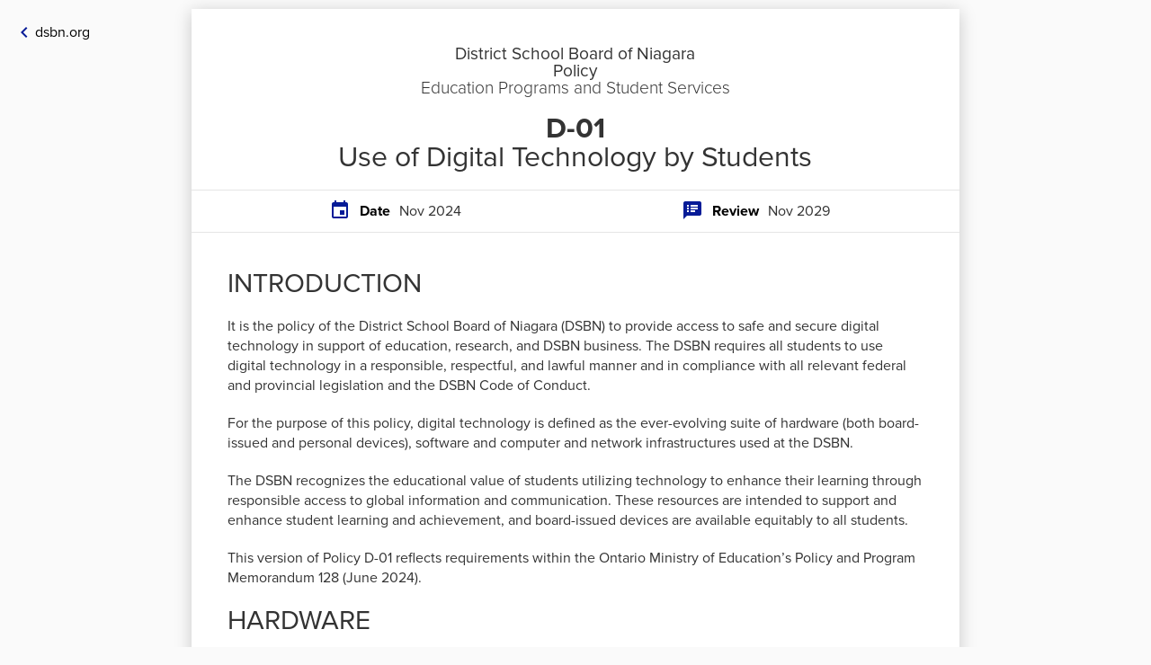

--- FILE ---
content_type: text/html; charset=utf-8
request_url: https://policy.dsbn.org/D-01
body_size: 5362
content:
<!DOCTYPE html>
<html>
<head>
    <meta charset="utf-8" />
    <meta name="viewport" content="width=device-width, initial-scale=1.0">
    <title>D-01 - Use of Digital Technology by Students - Education Programs and Student Services - DSBN Policy</title>

    <link href="https://fonts.googleapis.com/icon?family=Material+Icons"
          rel="stylesheet">
    <script src="https://use.typekit.net/xli5rpg.js"></script>
    <script>try{Typekit.load({ async: true });}catch(e){}</script>
    <link rel="stylesheet" href="//maxcdn.bootstrapcdn.com/font-awesome/4.2.0/css/font-awesome.min.css">
    <link rel="stylesheet" href="/css/main.css?v23" type="text/css" />
</head>
<body>
    <div class="navbar navbar-fixed-top">
        <div class="container-fluid">
            <div class="row">
                <div class="col-xs-3 col-md-2">
                    <a class="menu" href="/" alt="menu"><i class="material-icons">&#xE5D2;</i></a>
                    <a class="back" href="http://www.dsbn.org/about/policies" alt="back"><i class="material-icons">&#xE314;</i> <span class="hidden-xs hidden-sm">dsbn.org</span></a>
                </div>
                <div class="col-xs-6 col-md-8">
                    <div class="search-col">
                        <i class="material-icons">&#xE8B6;</i>
                        <div id="search" class="search" contenteditable="true">
                            Search <strong>Policy</strong>
                        </div>
                    </div>
                </div>
                <div class="col-xs-3 col-md-2">
                    <a id="sign-in" href="/account/signin" class="sign-in">Sign In</a>
                    <div id="user-options" class="dropdown user-options">
                        <a class="dropdown-toggle" type="button" id="dropdownMenu1" data-toggle="dropdown" aria-haspopup="true" aria-expanded="true">
                            <span id="user-name">Dropdown</span>
                            <span class="caret"></span>
                        </a>
                        <ul class="dropdown-menu" aria-labelledby="dropdownMenu1">
                            <li><a href="/account/signout">Logout</a></li>
                        </ul>
                    </div>
                    

                </div>
            </div>
        </div>
    </div>
    <div id="search-results" >
        <h4>Start typing to perform a search...</h4>
    </div>
    




<div class="container-fluid body-content">
    <div class="row">
        <div class="col-sm-8 col-sm-offset-2 policy">
            <div class="policy-header">
                <h2>District School Board of Niagara<br />Policy <span>Education Programs and Student Services</span></h2>

                <div class="when-editing">
                    <input id="policy-code" class="input-lg" value="" />
                </div>
                <div class="when-editing">
                    <input id="policy-title" class="input-lg" value="" />
                </div>
                <h1 class="when-static">
                <span class="code">D-01</span>
                Use of Digital Technology by Students               
                </h1>

                <div class="meta row">
                    <div id="policy-date" class="col-sm-6">
                        <strong><i class="material-icons">&#xE878;</i> Date</strong> 
                        <span class="when-static">Nov 2024</span>

                        <div class="when-editing input-append date-month" id="policy-date-field">
                            <input size="16" type="text" />
                        </div>
                    </div>
                    <div id="policy-date-review" class="col-sm-6">
                        <strong><i class="material-icons">&#xE8CD;</i> Review</strong> 
                        <span class="when-static">Nov 2029</span>

                        <div class="when-editing input-append date-month" id="policy-review-date-field">
                            <input size="16" type="text">
                        </div>
                    </div>
                    <div id="policy-date-revised" class="hidden">
                        <strong><i class="material-icons">&#xE889;</i> Revised</strong>
                        <span class="when-static"></span>

                        <div class="when-editing input-append date-month" id="policy-date-revised-field">
                            <input size="16" type="text">
                        </div>
                    </div>
                    <div id="policy-date-feedback" class="feedback hidden">
                        <strong>Feedback</strong>
                        <span class="when-static">
                            until Nov 01 2024
                            <a href="#feedback-form" class="feedback-icon material-icons">&#xE02A;</a>
                        </span>

                        <div class="when-editing input-append date" id="policy-date-feedback-from-field">
                            <input size="16" type="text">
                        </div>
                        <div class="when-editing input-append date" id="policy-date-feedback-to-field">
                            <input size="16" type="text">
                        </div>
                    </div>
                </div>
            </div>
            <div id="policy-content" class="policy-content">
                <h2>INTRODUCTION</h2>


<p>It is the policy of the District School Board of Niagara (DSBN) to provide access to safe and secure digital technology in support of education, research, and DSBN business. The DSBN requires all students to use digital technology in a responsible, respectful, and lawful manner and in compliance with all relevant federal and provincial legislation and the DSBN Code of Conduct.</p>

<p>For the purpose of this policy, digital technology is defined as the ever-evolving suite of hardware (both board-issued and personal devices), software and computer and network infrastructures used at the DSBN.</p>

<p>The DSBN recognizes the educational value of students utilizing technology to enhance their learning through responsible access to global information and communication. These resources are intended to support and enhance student learning and achievement, and board-issued devices are available equitably to all students.</p>

<p>This version of Policy D-01 reflects requirements within the Ontario Ministry of Education’s Policy and Program Memorandum 128 (June 2024).</p>

<h2>HARDWARE</h2>


<p>The DSBN provides all students with access to hardware to support and enhance their learning. Computers and digital displays (e.g. projectors, SMART panels) allow students to engage with interactive learning platforms, access a wealth of resources, and develop essential technical skills needed in a technology-driven world. They also support individualized learning, enabling students to work at their own pace and access personalized content that addresses their unique needs. </p>

<p>Usage of these devices must be limited to tasks directed by educators. </p>

<p>The DSBN recognizes that students may have in their possession personal devices, including cellphones, while at school or at school-related activities. This policy also governs the acceptable use of personal digital technologies and/or electronic devices by students while at school or at school-related activities. Students from Kindergarten to Grade 6 will be required to keep personal devices silenced and out-of-sight for the entire school day, unless allowed by an educator for instructional purposes. Students in Grades 7 to 12 are required to keep personal devices silenced and out-of-sight during class time, except for the following circumstances: an educator is explicitly directing students to use their devices; the device is required for medical purposes as outlined in a student's Prevalent Medical Plan of Care; the device supports special education needs as documented in the student’s Individual Education Plan.</p>

<p>No hardware shall be used in private areas such as change rooms or washrooms, nor should it be used where it may 
interfere with the reasonable expectation of privacy or safety of staff, students, or others.</p>

<h2>SOFTWARE AND NETWORK ACCESS</h2>


<p>The DSBN provides students with access to the DSBN’s network that includes access to electronic communication systems, such as the internet, vetted online learning applications, and email. Access to these systems facilitates and promotes learning and collaboration for educational purposes. In addition, it provides users with an ever-expanding array of digital content and provides the opportunity to communicate with others in the school, the local community, and around the globe. </p>

<p>Software and DSBN’s network must be used for educational purposes and usage must comply with relevant legislation and the DSBN Code of Conduct. The electronic transmission or posting of photographic images of a person or persons on school property, at school events, and during school activities and/or hours, is prohibited without the permission of the person or persons being photographed, the administrator or designate, and where the student is below the age of 18, the consent of the parent/guardian.</p>

<h2>STUDENT DISCIPLINE</h2>

<p>School administrators shall share information on appropriate use of digital technology and hold students accountable for complying with required guidelines. School staff shall determine what, if any, use is interfering with the learning or intruding on another’s reasonable expectation of privacy and implement restrictions and consequences consistent with Policy G-08, DSBN Code of Conduct.</p>

<p>Individuals who do not comply with this policy will be subject to appropriate consequences in accordance with the circumstances of the event, and within the parameters of any applicable legislation. Consequences may include, but are not limited to the following, either singularly or in combination depending on the individual circumstances:</p>


<ul>
<li>limitations being placed on access privileges to the DSBN’s technology resources;</li>
<li>temporary suspension of access privileges to the DSBN’s technology resources;</li>
<li>revocation of access privileges to the DSBN’s technology resources;</li>
<li>appropriate disciplinary measures within the Safe Schools Act; and</li>
<li>legal action and prosecution by the relevant authorities.</li>
</ul>

<p>For purposes of inspecting, investigating or searching student usage patterns of the technologies used within the DSBN, including but not limited to internet histories and email, with just cause, the Director of Education (or designate) may authorize appropriate officials to bypass any applicable personal passwords or codes in accordance with the best interests of the DSBN, its students, or where ordered to do so by law.</p>
            </div>
            <div id="policy-attachments" class="policy-attachments hidden">
                <h3>Attachments</h3>
                <div class="when-editing">
                    <input type="text" id="add-attachment-name" value="" placeholder="Attachment Name" />
                    <button id="add-attachment">Add</button>
                </div>
            </div>
            <div id="policy-references" class="policy-references ">
                <h3>References</h3>
                <ul id="policy-references-list" class="list-unstyled">
                    <li>
                         <a name="Policy E-16: Social Media Use by Staff" href="/E-16" target="_blank"> 
                    Policy E-16: Social Media Use by Staff
                         </a>
                    </li>
                    <li>
                         <a name="Policy E-05: Digital Technology Use by Staff" href="/E-05" target="_blank"> 
                    Policy E-05: Digital Technology Use by Staff
                         </a>
                    </li>
                    <li>
                         <a name="Program Policy Memorandum 128" href="https://www.ontario.ca/document/education-ontario-policy-and-program-direction/policyprogram-memorandum-128" target="_blank"> 
                    Program Policy Memorandum 128
                         </a>
                    </li>
                    <li>
                         <a name="Policy G-08: DSBN Code of Conduct" href="/G-08" target="_blank"> 
                    Policy G-08: DSBN Code of Conduct
                         </a>
                    </li>
                    <li>
                         <a name="Policy G-28: Student Discipline" href="/G-28" target="_blank"> 
                    Policy G-28: Student Discipline
                         </a>
                    </li>
                </ul>
                <div class="when-editing">
                    <input type="text" id="add-reference-name" value="" placeholder="Reference Name" />
                    <button id="add-reference">Add</button>
                </div>
            </div>
            <div class="policy-feedback hidden">
                <i class="feedback-icon material-icons">&#xE02A;</i>
                <h3>Feedback</h3>
                <p>This policy is open for feedback until <strong>Nov 01 2024</strong>. Please complete the form below and click submit to send your feedback.</p>

                <div id="general-error" class="error"></div>

                <input type="hidden" id="policy-id" value="38" />
                <input type="hidden" id="policy-code" value="D-01" />
                <input type="hidden" id="policy-topic" value="Use of Digital Technology by Students" />
                <input type="hidden" id="policy-category" value="Education Programs and Student Services" />
                <input type="hidden" id="policy-category-code" value="D" />
                
                <div id="feedback-thankyou" class="hidden">
                    <p>Thank you for your feedback!</p>
                </div>
                <div class="form form-horizontal" id="feedback-form">
                    <div class="row">
                        <div class="col-sm-6 form-group-lg">
                            <input type="text" id="name" class="form-control" placeholder="Name" value="" />
                            <div id="name-error" class="error"></div>
                        </div>
                        <div class="col-sm-6 form-group-lg">
                            <input type="text" id="email" class="form-control" placeholder="Email" />
                            <div id="email-error" class="error"></div>
                        </div>
                    </div>
                    <div class="row">
                        <div class="col-sm-12 form-group-lg">
                            <textarea type="text" id="feedback" class="form-control" placeholder="Feedback"></textarea>
                            <div id="feedback-error" class="error"></div>
                        </div>
                    </div>
                    <div class="row">
                        <div class="col-sm-12 form-group-lg">
                            <input id="submit-feedback" type="submit" class="btn btn-lg" value="Submit" />
                        </div>
                    </div>
                </div>
            </div>
        </div>
    </div>
</div>

    <script src="/js/main.min.js" type="text/javascript"></script>

    <script>
    (function(i,s,o,g,r,a,m){i['GoogleAnalyticsObject']=r;i[r]=i[r]||function(){
    (i[r].q=i[r].q||[]).push(arguments)},i[r].l=1*new Date();a=s.createElement(o),
    m=s.getElementsByTagName(o)[0];a.async=1;a.src=g;m.parentNode.insertBefore(a,m)
    })(window,document,'script','//www.google-analytics.com/analytics.js','ga');

    ga('create', 'UA-27177086-38', 'auto');
    ga('send', 'pageview');

    </script>
</body>
</html>


--- FILE ---
content_type: text/plain
request_url: https://www.google-analytics.com/j/collect?v=1&_v=j102&a=1003807840&t=pageview&_s=1&dl=https%3A%2F%2Fpolicy.dsbn.org%2FD-01&ul=en-us%40posix&dt=D-01%20-%20Use%20of%20Digital%20Technology%20by%20Students%20-%20Education%20Programs%20and%20Student%20Services%20-%20DSBN%20Policy&sr=1280x720&vp=1280x720&_u=IEBAAEABAAAAACAAI~&jid=1709262947&gjid=59747515&cid=1714624555.1768738984&tid=UA-27177086-38&_gid=1840979124.1768738984&_r=1&_slc=1&z=214844799
body_size: -450
content:
2,cG-14NRQ21LCS